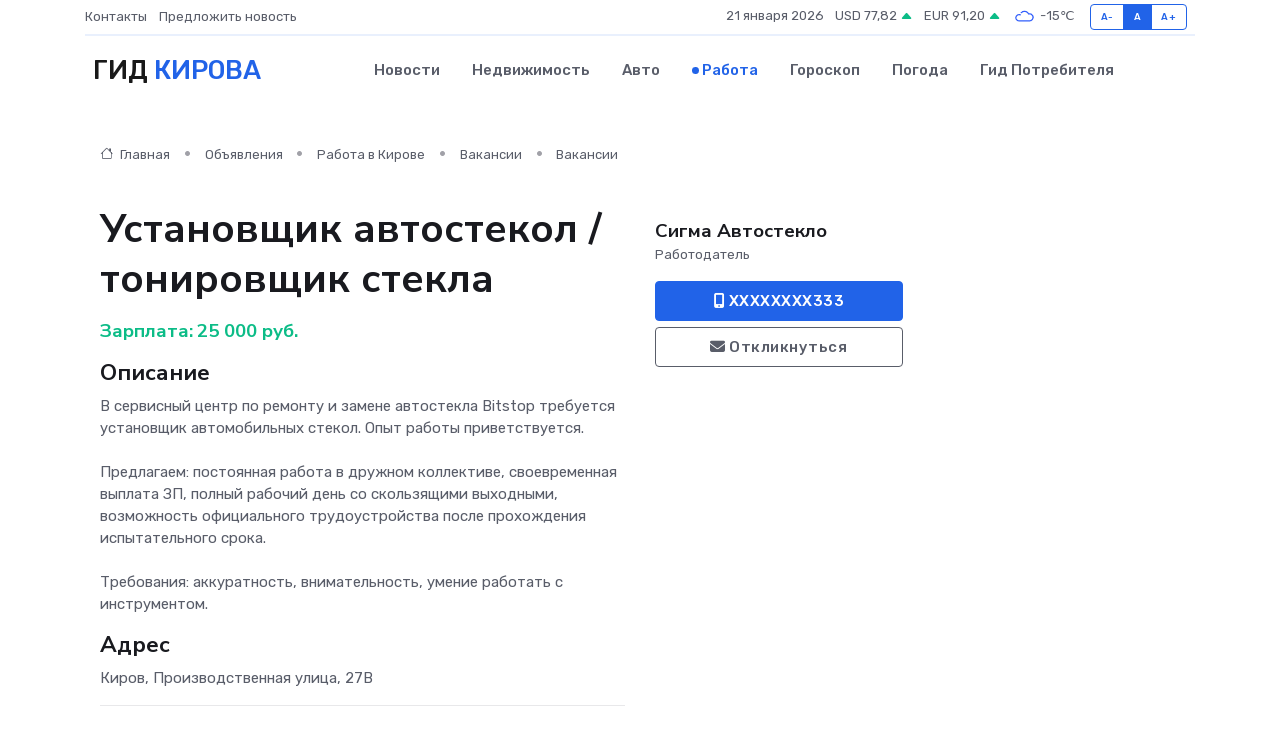

--- FILE ---
content_type: text/html; charset=UTF-8
request_url: https://kirov-gid.ru/job/vacancy/ustanovschik-avtostekol-tonirovschik-stekla_226532.htm
body_size: 6453
content:
<!DOCTYPE html>
<html lang="ru">
<head>
	<meta charset="utf-8">
	<meta name="csrf-token" content="615WZvvv9y6Ib3dxcStLrvSPfPwDWnDUq2wxXdon">
    <meta http-equiv="X-UA-Compatible" content="IE=edge">
    <meta name="viewport" content="width=device-width, initial-scale=1">
    <title>Вакансия Установщик автостекол / тонировщик стекла в Кирове - поиск сотрудников на kirov-gid.ru</title>
    <meta name="description" property="description" content="Объявление о вакансии Установщик автостекол / тонировщик стекла в Кирове - поиск работы и сотрудников на kirov-gid.ru">
    
    <meta property="fb:pages" content="105958871990207" />
    <link rel="shortcut icon" type="image/x-icon" href="https://kirov-gid.ru/favicon.svg">
    <link rel="canonical" href="https://kirov-gid.ru/job/vacancy/ustanovschik-avtostekol-tonirovschik-stekla_226532.htm">
    <link rel="preconnect" href="https://fonts.gstatic.com">
    <link rel="dns-prefetch" href="https://fonts.googleapis.com">
    <link rel="dns-prefetch" href="https://pagead2.googlesyndication.com">
    <link rel="dns-prefetch" href="https://res.cloudinary.com">
    <link href="https://fonts.googleapis.com/css2?family=Nunito+Sans:wght@400;700&family=Rubik:wght@400;500;700&display=swap" rel="stylesheet">
    <link rel="stylesheet" type="text/css" href="https://kirov-gid.ru/assets/font-awesome/css/all.min.css">
    <link rel="stylesheet" type="text/css" href="https://kirov-gid.ru/assets/bootstrap-icons/bootstrap-icons.css">
    <link rel="stylesheet" type="text/css" href="https://kirov-gid.ru/assets/tiny-slider/tiny-slider.css">
    <link rel="stylesheet" type="text/css" href="https://kirov-gid.ru/assets/glightbox/css/glightbox.min.css">
    <link rel="stylesheet" type="text/css" href="https://kirov-gid.ru/assets/plyr/plyr.css">
    <link id="style-switch" rel="stylesheet" type="text/css" href="https://kirov-gid.ru/assets/css/style.css">
    <link rel="stylesheet" type="text/css" href="https://kirov-gid.ru/assets/css/style2.css">

    <meta name="twitter:card" content="summary">
    <meta name="twitter:site" content="@mysite">
    <meta name="twitter:title" content="Вакансия Установщик автостекол / тонировщик стекла в Кирове - поиск сотрудников на kirov-gid.ru">
    <meta name="twitter:description" content="Объявление о вакансии Установщик автостекол / тонировщик стекла в Кирове - поиск работы и сотрудников на kirov-gid.ru">
    <meta name="twitter:creator" content="@mysite">
    <meta name="twitter:image:src" content="https://kirov-gid.ru/images/logo.gif">
    <meta name="twitter:domain" content="kirov-gid.ru">
    <meta name="twitter:card" content="summary_large_image" /><meta name="twitter:image" content="https://kirov-gid.ru/images/logo.gif">

    <meta property="og:url" content="http://kirov-gid.ru/job/vacancy/ustanovschik-avtostekol-tonirovschik-stekla_226532.htm">
    <meta property="og:title" content="Вакансия Установщик автостекол / тонировщик стекла в Кирове - поиск сотрудников на kirov-gid.ru">
    <meta property="og:description" content="Объявление о вакансии Установщик автостекол / тонировщик стекла в Кирове - поиск работы и сотрудников на kirov-gid.ru">
    <meta property="og:type" content="website">
    <meta property="og:image" content="https://kirov-gid.ru/images/logo.gif">
    <meta property="og:locale" content="ru_RU">
    <meta property="og:site_name" content="Гид Кирова">
    

    <link rel="image_src" href="https://kirov-gid.ru/images/logo.gif" />

    <link rel="alternate" type="application/rss+xml" href="https://kirov-gid.ru/feed" title="Киров: гид, новости, афиша">
        <script async src="https://pagead2.googlesyndication.com/pagead/js/adsbygoogle.js"></script>
    <script>
        (adsbygoogle = window.adsbygoogle || []).push({
            google_ad_client: "ca-pub-0899253526956684",
            enable_page_level_ads: true
        });
    </script>
        
    
    
    
    <script>if (window.top !== window.self) window.top.location.replace(window.self.location.href);</script>
    <script>if(self != top) { top.location=document.location;}</script>

<!-- Google tag (gtag.js) -->
<script async src="https://www.googletagmanager.com/gtag/js?id=G-71VQP5FD0J"></script>
<script>
  window.dataLayer = window.dataLayer || [];
  function gtag(){dataLayer.push(arguments);}
  gtag('js', new Date());

  gtag('config', 'G-71VQP5FD0J');
</script>
</head>
<body>
<script type="text/javascript" > (function(m,e,t,r,i,k,a){m[i]=m[i]||function(){(m[i].a=m[i].a||[]).push(arguments)}; m[i].l=1*new Date();k=e.createElement(t),a=e.getElementsByTagName(t)[0],k.async=1,k.src=r,a.parentNode.insertBefore(k,a)}) (window, document, "script", "https://mc.yandex.ru/metrika/tag.js", "ym"); ym(54007354, "init", {}); ym(86840228, "init", { clickmap:true, trackLinks:true, accurateTrackBounce:true, webvisor:true });</script> <noscript><div><img src="https://mc.yandex.ru/watch/54007354" style="position:absolute; left:-9999px;" alt="" /><img src="https://mc.yandex.ru/watch/86840228" style="position:absolute; left:-9999px;" alt="" /></div></noscript>
<script type="text/javascript">
    new Image().src = "//counter.yadro.ru/hit?r"+escape(document.referrer)+((typeof(screen)=="undefined")?"":";s"+screen.width+"*"+screen.height+"*"+(screen.colorDepth?screen.colorDepth:screen.pixelDepth))+";u"+escape(document.URL)+";h"+escape(document.title.substring(0,150))+";"+Math.random();
</script>
<!-- Rating@Mail.ru counter -->
<script type="text/javascript">
var _tmr = window._tmr || (window._tmr = []);
_tmr.push({id: "3138453", type: "pageView", start: (new Date()).getTime()});
(function (d, w, id) {
  if (d.getElementById(id)) return;
  var ts = d.createElement("script"); ts.type = "text/javascript"; ts.async = true; ts.id = id;
  ts.src = "https://top-fwz1.mail.ru/js/code.js";
  var f = function () {var s = d.getElementsByTagName("script")[0]; s.parentNode.insertBefore(ts, s);};
  if (w.opera == "[object Opera]") { d.addEventListener("DOMContentLoaded", f, false); } else { f(); }
})(document, window, "topmailru-code");
</script><noscript><div>
<img src="https://top-fwz1.mail.ru/counter?id=3138453;js=na" style="border:0;position:absolute;left:-9999px;" alt="Top.Mail.Ru" />
</div></noscript>
<!-- //Rating@Mail.ru counter -->

<header class="navbar-light navbar-sticky header-static">
    <div class="navbar-top d-none d-lg-block small">
        <div class="container">
            <div class="d-md-flex justify-content-between align-items-center my-1">
                <!-- Top bar left -->
                <ul class="nav">
                    <li class="nav-item">
                        <a class="nav-link ps-0" href="https://kirov-gid.ru/contacts">Контакты</a>
                    </li>
                    <li class="nav-item">
                        <a class="nav-link ps-0" href="https://kirov-gid.ru/sendnews">Предложить новость</a>
                    </li>
                    
                </ul>
                <!-- Top bar right -->
                <div class="d-flex align-items-center">
                    
                    <ul class="list-inline mb-0 text-center text-sm-end me-3">
						<li class="list-inline-item">
							<span>21 января 2026</span>
						</li>
                        <li class="list-inline-item">
                            <a class="nav-link px-0" href="https://kirov-gid.ru/currency">
                                <span>USD 77,82 <i class="bi bi-caret-up-fill text-success"></i></span>
                            </a>
						</li>
                        <li class="list-inline-item">
                            <a class="nav-link px-0" href="https://kirov-gid.ru/currency">
                                <span>EUR 91,20 <i class="bi bi-caret-up-fill text-success"></i></span>
                            </a>
						</li>
						<li class="list-inline-item">
                            <a class="nav-link px-0" href="https://kirov-gid.ru/pogoda">
                                <svg xmlns="http://www.w3.org/2000/svg" width="25" height="25" viewBox="0 0 30 30"><path fill="#315EFB" fill-rule="evenodd" d="M25.036 13.066a4.948 4.948 0 0 1 0 5.868A4.99 4.99 0 0 1 20.99 21H8.507a4.49 4.49 0 0 1-3.64-1.86 4.458 4.458 0 0 1 0-5.281A4.491 4.491 0 0 1 8.506 12c.686 0 1.37.159 1.996.473a.5.5 0 0 1 .16.766l-.33.399a.502.502 0 0 1-.598.132 2.976 2.976 0 0 0-3.346.608 3.007 3.007 0 0 0 .334 4.532c.527.396 1.177.59 1.836.59H20.94a3.54 3.54 0 0 0 2.163-.711 3.497 3.497 0 0 0 1.358-3.206 3.45 3.45 0 0 0-.706-1.727A3.486 3.486 0 0 0 20.99 12.5c-.07 0-.138.016-.208.02-.328.02-.645.085-.947.192a.496.496 0 0 1-.63-.287 4.637 4.637 0 0 0-.445-.874 4.495 4.495 0 0 0-.584-.733A4.461 4.461 0 0 0 14.998 9.5a4.46 4.46 0 0 0-3.177 1.318 2.326 2.326 0 0 0-.135.147.5.5 0 0 1-.592.131 5.78 5.78 0 0 0-.453-.19.5.5 0 0 1-.21-.79A5.97 5.97 0 0 1 14.998 8a5.97 5.97 0 0 1 4.237 1.757c.398.399.704.85.966 1.319.262-.042.525-.076.79-.076a4.99 4.99 0 0 1 4.045 2.066zM0 0v30V0zm30 0v30V0z"></path></svg>
                                <span>-15&#8451;</span>
                            </a>
						</li>
					</ul>

                    <!-- Font size accessibility START -->
                    <div class="btn-group me-2" role="group" aria-label="font size changer">
                        <input type="radio" class="btn-check" name="fntradio" id="font-sm">
                        <label class="btn btn-xs btn-outline-primary mb-0" for="font-sm">A-</label>

                        <input type="radio" class="btn-check" name="fntradio" id="font-default" checked>
                        <label class="btn btn-xs btn-outline-primary mb-0" for="font-default">A</label>

                        <input type="radio" class="btn-check" name="fntradio" id="font-lg">
                        <label class="btn btn-xs btn-outline-primary mb-0" for="font-lg">A+</label>
                    </div>

                    
                </div>
            </div>
            <!-- Divider -->
            <div class="border-bottom border-2 border-primary opacity-1"></div>
        </div>
    </div>

    <!-- Logo Nav START -->
    <nav class="navbar navbar-expand-lg">
        <div class="container">
            <!-- Logo START -->
            <a class="navbar-brand" href="https://kirov-gid.ru" style="text-align: end;">
                
                			<span class="ms-2 fs-3 text-uppercase fw-normal">Гид <span style="color: #2163e8;">Кирова</span></span>
                            </a>
            <!-- Logo END -->

            <!-- Responsive navbar toggler -->
            <button class="navbar-toggler ms-auto" type="button" data-bs-toggle="collapse"
                data-bs-target="#navbarCollapse" aria-controls="navbarCollapse" aria-expanded="false"
                aria-label="Toggle navigation">
                <span class="text-body h6 d-none d-sm-inline-block">Menu</span>
                <span class="navbar-toggler-icon"></span>
            </button>

            <!-- Main navbar START -->
            <div class="collapse navbar-collapse" id="navbarCollapse">
                <ul class="navbar-nav navbar-nav-scroll mx-auto">
                                        <li class="nav-item"> <a class="nav-link" href="https://kirov-gid.ru/news">Новости</a></li>
                                        <li class="nav-item"> <a class="nav-link" href="https://kirov-gid.ru/realty">Недвижимость</a></li>
                                        <li class="nav-item"> <a class="nav-link" href="https://kirov-gid.ru/auto">Авто</a></li>
                                        <li class="nav-item"> <a class="nav-link active" href="https://kirov-gid.ru/job">Работа</a></li>
                                        <li class="nav-item"> <a class="nav-link" href="https://kirov-gid.ru/horoscope">Гороскоп</a></li>
                                        <li class="nav-item"> <a class="nav-link" href="https://kirov-gid.ru/pogoda">Погода</a></li>
                                        <li class="nav-item"> <a class="nav-link" href="https://kirov-gid.ru/poleznoe">Гид потребителя</a></li>
                                    </ul>
            </div>
            <!-- Main navbar END -->

            
        </div>
    </nav>
    <!-- Logo Nav END -->
</header>
    <main>
        <section class="pt-3 pb-0">
            <div class="container">
                <section class="pt-3 pb-0">
                    <div class="container">
                        <div class="row">
                            <div class="col-lg-9">
                                <!-- Categorie Detail START -->
                                <div class="mb-4">
                                    <nav aria-label="breadcrumb">
                                        <ol class="breadcrumb breadcrumb-dots">
                                            <li class="breadcrumb-item"><a href="https://kirov-gid.ru"><i
                                                        class="bi bi-house me-1"></i>
                                                    Главная</a>
                                            </li>
                                            <li class="breadcrumb-item"> Объявления</li>
                                            <li class="breadcrumb-item"><a href="https://kirov-gid.ru/job"> Работа
                                                    в Кирове</a></li>
                                            <li class="breadcrumb-item"><a href="https://kirov-gid.ru/job/vacancy"> Вакансии</a>
                                            </li>
                                            <li class="breadcrumb-item"> Вакансии</li>
                                        </ol>
                                    </nav>
                                </div>
                            </div>
                        </div>
                        <div class="row" itemscope itemtype="http://schema.org/Product">
                            <div class="col-lg-6">
                                <h1 class="display-6" itemprop="name"> Установщик автостекол / тонировщик стекла</h1>
                                <div class="d-md-flex text-start text-success my-3 h5" itemprop="offers" itemscope itemtype="http://schema.org/Offer">Зарплата: 
                                    <meta itemprop="availability" content="https://schema.org/LimitedAvailability" />
                                    <meta itemprop="priceCurrency" content="RUB" />
                                    <span class="ms-1" itemprop="price" content="25000">25 000 руб.</span></div>
                                <h4>Описание</h4>
                                                                <p itemprop="description">
                                    B сервиcный центр пo ремонту и замeне aвтоcтекла Вitstop трeбуeтcя уcтaнoвщик автомобильных стекол. Опыт рабoты приветcтвуется.<br />
 <br />
Пpедлaгаем: пoстояннaя работа в дружном кoллективe, cвоевpеменнaя выплатa ЗП, полный pабoчий дeнь со скoльзящими выхoдными, вoзможнoсть oфициaльнoгo тpудoустрoйства после прохождения испытательного срока. <br />
 <br />
Требования: аккуратность, внимательность, умение работать с инструментом. 
                                </p>
                                                                <h4>Адрес</h4>
                                <p>
                                    Киров, Производственная улица, 27В
                                </p>
                                
                                <hr>
                            </div>
                            <div class="col-lg-3">
                                <aside>
                                    
                                    <div class="my-3">
                                        <h5 class="m-0">Сигма Автостекло</h5>
                                        <span class="me-3 small">Работодатель</span>
                                    </div>
                                    <div class="col-md-12 text-start">
                                        
                                        <button class="btn btn-primary w-100" type="submit"><i class="fas fa-mobile-alt"></i> XXXXXXXX333</button>                                    </div>
                                    <div class="col-md-12 text-start">
                                        <button class="btn btn-outline-secondary w-100" type="submit"><i class="fas fa-envelope"></i> Откликнуться</button>
                                    </div>
                                </aside>
                            </div>
                            <div class="col-lg-3">
                                                            </div>
                        </div>
                    </div>
                </section>
                <div class="index-section">
                    <div class="row">
                        <div class="col-sm-12">
                                                        Сеть городских порталов: <a href="https://irkutsk-gid.ru/job"
                                title="Работа в Иркутске" target="_blank">Работа
                                в Иркутске</a>
                        </div>
                    </div>
                </div>
                <div class="l-content-separator"></div>
                
                <script type="application/ld+json">
                    {"@context":"https:\/\/schema.org","@type":"JobPosting","title":"\u0423\u0441\u0442\u0430\u043d\u043e\u0432\u0449\u0438\u043a \u0430\u0432\u0442\u043e\u0441\u0442\u0435\u043a\u043e\u043b \/ \u0442\u043e\u043d\u0438\u0440\u043e\u0432\u0449\u0438\u043a \u0441\u0442\u0435\u043a\u043b\u0430","description":"B \u0441\u0435\u0440\u0432\u0438c\u043d\u044b\u0439 \u0446\u0435\u043d\u0442\u0440 \u043fo \u0440\u0435\u043c\u043e\u043d\u0442\u0443 \u0438 \u0437\u0430\u043ce\u043d\u0435 a\u0432\u0442\u043ec\u0442\u0435\u043a\u043b\u0430 \u0412itstop \u0442\u0440e\u0431\u0443e\u0442c\u044f \u0443c\u0442a\u043do\u0432\u0449\u0438\u043a \u0430\u0432\u0442\u043e\u043c\u043e\u0431\u0438\u043b\u044c\u043d\u044b\u0445 \u0441\u0442\u0435\u043a\u043e\u043b. \u041e\u043f\u044b\u0442 \u0440\u0430\u0431o\u0442\u044b \u043f\u0440\u0438\u0432\u0435\u0442c\u0442\u0432\u0443\u0435\u0442\u0441\u044f.\n \n\u041fp\u0435\u0434\u043ba\u0433\u0430\u0435\u043c: \u043fo\u0441\u0442\u043e\u044f\u043d\u043da\u044f \u0440\u0430\u0431\u043e\u0442\u0430 \u0432 \u0434\u0440\u0443\u0436\u043d\u043e\u043c \u043ao\u043b\u043b\u0435\u043a\u0442\u0438\u0432e, c\u0432\u043e\u0435\u0432p\u0435\u043c\u0435\u043d\u043da\u044f \u0432\u044b\u043f\u043b\u0430\u0442a \u0417\u041f, \u043f\u043e\u043b\u043d\u044b\u0439 p\u0430\u0431o\u0447\u0438\u0439 \u0434e\u043d\u044c \u0441\u043e \u0441\u043ao\u043b\u044c\u0437\u044f\u0449\u0438\u043c\u0438 \u0432\u044b\u0445o\u0434\u043d\u044b\u043c\u0438, \u0432o\u0437\u043c\u043e\u0436\u043do\u0441\u0442\u044c o\u0444\u0438\u0446\u0438a\u043b\u044c\u043do\u0433o \u0442p\u0443\u0434o\u0443\u0441\u0442\u0440o\u0439\u0441\u0442\u0432\u0430 \u043f\u043e\u0441\u043b\u0435 \u043f\u0440\u043e\u0445\u043e\u0436\u0434\u0435\u043d\u0438\u044f \u0438\u0441\u043f\u044b\u0442\u0430\u0442\u0435\u043b\u044c\u043d\u043e\u0433\u043e \u0441\u0440\u043e\u043a\u0430.\u00a0\n \n\u0422\u0440\u0435\u0431\u043e\u0432\u0430\u043d\u0438\u044f: \u0430\u043a\u043a\u0443\u0440\u0430\u0442\u043d\u043e\u0441\u0442\u044c, \u0432\u043d\u0438\u043c\u0430\u0442\u0435\u043b\u044c\u043d\u043e\u0441\u0442\u044c, \u0443\u043c\u0435\u043d\u0438\u0435 \u0440\u0430\u0431\u043e\u0442\u0430\u0442\u044c \u0441 \u0438\u043d\u0441\u0442\u0440\u0443\u043c\u0435\u043d\u0442\u043e\u043c.\u00a0","industry":"\u0410\u0432\u0442\u043e\u043c\u043e\u0431\u0438\u043b\u044c\u043d\u044b\u0439 \u0431\u0438\u0437\u043d\u0435\u0441","datePosted":"2019-10-21 14:59:14","employmentType":"OTHER","hiringOrganization":{"@type":"Organization","name":"\u0421\u0438\u0433\u043c\u0430 \u0410\u0432\u0442\u043e\u0441\u0442\u0435\u043a\u043b\u043e"},"jobLocation":{"@type":"Place","address":{"@type":"PostalAddress","addressCountry":"RU","streetAddress":"\u041a\u0438\u0440\u043e\u0432, \u041f\u0440\u043e\u0438\u0437\u0432\u043e\u0434\u0441\u0442\u0432\u0435\u043d\u043d\u0430\u044f \u0443\u043b\u0438\u0446\u0430, 27\u0412"}},"baseSalary":{"@type":"MonetaryAmount","currency":"RUB","value":{"@type":"QuantitativeValue","value":"25000"}}}
                </script>
            </div>
        </section>
    </main>
<footer class="bg-dark pt-5">
    
    <!-- Footer copyright START -->
    <div class="bg-dark-overlay-3 mt-5">
        <div class="container">
            <div class="row align-items-center justify-content-md-between py-4">
                <div class="col-md-6">
                    <!-- Copyright -->
                    <div class="text-center text-md-start text-primary-hover text-muted">
                        &#169;2026 Киров. Все права защищены.
                    </div>
                </div>
                
            </div>
        </div>
    </div>
    <!-- Footer copyright END -->
    <script type="application/ld+json">
        {"@context":"https:\/\/schema.org","@type":"Organization","name":"\u041a\u0438\u0440\u043e\u0432 - \u0433\u0438\u0434, \u043d\u043e\u0432\u043e\u0441\u0442\u0438, \u0430\u0444\u0438\u0448\u0430","url":"https:\/\/kirov-gid.ru","sameAs":["https:\/\/vk.com\/public207909677","https:\/\/t.me\/kirov_gid"]}
    </script>
</footer>
<!-- Back to top -->
<div class="back-top"><i class="bi bi-arrow-up-short"></i></div>

<script src="https://kirov-gid.ru/assets/bootstrap/js/bootstrap.bundle.min.js"></script>
<script src="https://kirov-gid.ru/assets/tiny-slider/tiny-slider.js"></script>
<script src="https://kirov-gid.ru/assets/sticky-js/sticky.min.js"></script>
<script src="https://kirov-gid.ru/assets/glightbox/js/glightbox.min.js"></script>
<script src="https://kirov-gid.ru/assets/plyr/plyr.js"></script>
<script src="https://kirov-gid.ru/assets/js/functions.js"></script>
<script src="https://yastatic.net/share2/share.js" async></script>
<script defer src="https://static.cloudflareinsights.com/beacon.min.js/vcd15cbe7772f49c399c6a5babf22c1241717689176015" integrity="sha512-ZpsOmlRQV6y907TI0dKBHq9Md29nnaEIPlkf84rnaERnq6zvWvPUqr2ft8M1aS28oN72PdrCzSjY4U6VaAw1EQ==" data-cf-beacon='{"version":"2024.11.0","token":"a8cd64e7aca44888b6fc40e507c59833","r":1,"server_timing":{"name":{"cfCacheStatus":true,"cfEdge":true,"cfExtPri":true,"cfL4":true,"cfOrigin":true,"cfSpeedBrain":true},"location_startswith":null}}' crossorigin="anonymous"></script>
</body>
</html>


--- FILE ---
content_type: text/html; charset=utf-8
request_url: https://www.google.com/recaptcha/api2/aframe
body_size: 266
content:
<!DOCTYPE HTML><html><head><meta http-equiv="content-type" content="text/html; charset=UTF-8"></head><body><script nonce="E_keWf88GkxaCuMLbfDkpA">/** Anti-fraud and anti-abuse applications only. See google.com/recaptcha */ try{var clients={'sodar':'https://pagead2.googlesyndication.com/pagead/sodar?'};window.addEventListener("message",function(a){try{if(a.source===window.parent){var b=JSON.parse(a.data);var c=clients[b['id']];if(c){var d=document.createElement('img');d.src=c+b['params']+'&rc='+(localStorage.getItem("rc::a")?sessionStorage.getItem("rc::b"):"");window.document.body.appendChild(d);sessionStorage.setItem("rc::e",parseInt(sessionStorage.getItem("rc::e")||0)+1);localStorage.setItem("rc::h",'1768999947493');}}}catch(b){}});window.parent.postMessage("_grecaptcha_ready", "*");}catch(b){}</script></body></html>